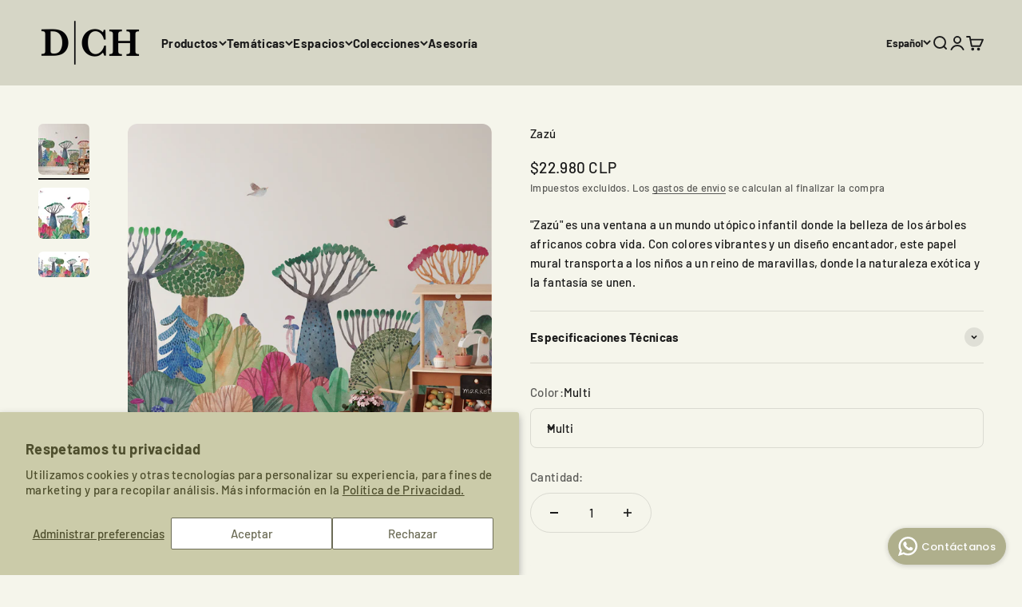

--- FILE ---
content_type: text/javascript; charset=utf-8
request_url: https://www.decorachic.cl/products/zazu.js
body_size: 365
content:
{"id":8725608300852,"title":"Zazú","handle":"zazu","description":"\u003cdiv class=\"flex-col gap-1 md:gap-3\"\u003e\n\u003cdiv class=\"flex flex-grow flex-col gap-3 max-w-full\"\u003e\n\u003cdiv class=\"min-h-[20px] flex flex-col items-start gap-3 whitespace-pre-wrap break-words overflow-x-auto\"\u003e\n\u003cdiv class=\"result-streaming markdown prose w-full break-words dark:prose-invert light\"\u003e\n\u003cp\u003e\"Zazú\" es una ventana a un mundo utópico infantil donde la belleza de los árboles africanos cobra vida. Con colores vibrantes y un diseño encantador, este papel mural transporta a los niños a un reino de maravillas, donde la naturaleza exótica y la fantasía se unen.\u003c\/p\u003e\n\u003c\/div\u003e\n\u003c\/div\u003e\n\u003c\/div\u003e\n\u003c\/div\u003e","published_at":"2023-10-19T16:44:03-03:00","created_at":"2023-10-19T16:41:42-03:00","vendor":"DecoraChic","type":"Papel Mural","tags":["Blanco","Infantil","Multi","Paisajes"],"price":2298000,"price_min":2298000,"price_max":2298000,"available":true,"price_varies":false,"compare_at_price":null,"compare_at_price_min":0,"compare_at_price_max":0,"compare_at_price_varies":false,"variants":[{"id":46975382880564,"title":"Multi","option1":"Multi","option2":null,"option3":null,"sku":null,"requires_shipping":true,"taxable":true,"featured_image":null,"available":true,"name":"Zazú - Multi","public_title":"Multi","options":["Multi"],"price":2298000,"weight":0,"compare_at_price":null,"inventory_management":null,"barcode":null,"requires_selling_plan":false,"selling_plan_allocations":[]}],"images":["\/\/cdn.shopify.com\/s\/files\/1\/0766\/8773\/7140\/files\/Zazu_FM.jpg?v=1697744571","\/\/cdn.shopify.com\/s\/files\/1\/0766\/8773\/7140\/files\/Zazu_Web1.jpg?v=1697744625","\/\/cdn.shopify.com\/s\/files\/1\/0766\/8773\/7140\/files\/Zazu_Web.jpg?v=1697744625"],"featured_image":"\/\/cdn.shopify.com\/s\/files\/1\/0766\/8773\/7140\/files\/Zazu_FM.jpg?v=1697744571","options":[{"name":"Color","position":1,"values":["Multi"]}],"url":"\/products\/zazu","media":[{"alt":null,"id":35287118971188,"position":1,"preview_image":{"aspect_ratio":1.0,"height":2000,"width":2000,"src":"https:\/\/cdn.shopify.com\/s\/files\/1\/0766\/8773\/7140\/files\/Zazu_FM.jpg?v=1697744571"},"aspect_ratio":1.0,"height":2000,"media_type":"image","src":"https:\/\/cdn.shopify.com\/s\/files\/1\/0766\/8773\/7140\/files\/Zazu_FM.jpg?v=1697744571","width":2000},{"alt":null,"id":35287119036724,"position":2,"preview_image":{"aspect_ratio":1.0,"height":2925,"width":2925,"src":"https:\/\/cdn.shopify.com\/s\/files\/1\/0766\/8773\/7140\/files\/Zazu_Web1.jpg?v=1697744625"},"aspect_ratio":1.0,"height":2925,"media_type":"image","src":"https:\/\/cdn.shopify.com\/s\/files\/1\/0766\/8773\/7140\/files\/Zazu_Web1.jpg?v=1697744625","width":2925},{"alt":null,"id":35287119003956,"position":3,"preview_image":{"aspect_ratio":2.001,"height":2925,"width":5852,"src":"https:\/\/cdn.shopify.com\/s\/files\/1\/0766\/8773\/7140\/files\/Zazu_Web.jpg?v=1697744625"},"aspect_ratio":2.001,"height":2925,"media_type":"image","src":"https:\/\/cdn.shopify.com\/s\/files\/1\/0766\/8773\/7140\/files\/Zazu_Web.jpg?v=1697744625","width":5852}],"requires_selling_plan":false,"selling_plan_groups":[]}

--- FILE ---
content_type: text/javascript; charset=utf-8
request_url: https://www.decorachic.cl/products/zazu.js
body_size: 247
content:
{"id":8725608300852,"title":"Zazú","handle":"zazu","description":"\u003cdiv class=\"flex-col gap-1 md:gap-3\"\u003e\n\u003cdiv class=\"flex flex-grow flex-col gap-3 max-w-full\"\u003e\n\u003cdiv class=\"min-h-[20px] flex flex-col items-start gap-3 whitespace-pre-wrap break-words overflow-x-auto\"\u003e\n\u003cdiv class=\"result-streaming markdown prose w-full break-words dark:prose-invert light\"\u003e\n\u003cp\u003e\"Zazú\" es una ventana a un mundo utópico infantil donde la belleza de los árboles africanos cobra vida. Con colores vibrantes y un diseño encantador, este papel mural transporta a los niños a un reino de maravillas, donde la naturaleza exótica y la fantasía se unen.\u003c\/p\u003e\n\u003c\/div\u003e\n\u003c\/div\u003e\n\u003c\/div\u003e\n\u003c\/div\u003e","published_at":"2023-10-19T16:44:03-03:00","created_at":"2023-10-19T16:41:42-03:00","vendor":"DecoraChic","type":"Papel Mural","tags":["Blanco","Infantil","Multi","Paisajes"],"price":2298000,"price_min":2298000,"price_max":2298000,"available":true,"price_varies":false,"compare_at_price":null,"compare_at_price_min":0,"compare_at_price_max":0,"compare_at_price_varies":false,"variants":[{"id":46975382880564,"title":"Multi","option1":"Multi","option2":null,"option3":null,"sku":null,"requires_shipping":true,"taxable":true,"featured_image":null,"available":true,"name":"Zazú - Multi","public_title":"Multi","options":["Multi"],"price":2298000,"weight":0,"compare_at_price":null,"inventory_management":null,"barcode":null,"requires_selling_plan":false,"selling_plan_allocations":[]}],"images":["\/\/cdn.shopify.com\/s\/files\/1\/0766\/8773\/7140\/files\/Zazu_FM.jpg?v=1697744571","\/\/cdn.shopify.com\/s\/files\/1\/0766\/8773\/7140\/files\/Zazu_Web1.jpg?v=1697744625","\/\/cdn.shopify.com\/s\/files\/1\/0766\/8773\/7140\/files\/Zazu_Web.jpg?v=1697744625"],"featured_image":"\/\/cdn.shopify.com\/s\/files\/1\/0766\/8773\/7140\/files\/Zazu_FM.jpg?v=1697744571","options":[{"name":"Color","position":1,"values":["Multi"]}],"url":"\/products\/zazu","media":[{"alt":null,"id":35287118971188,"position":1,"preview_image":{"aspect_ratio":1.0,"height":2000,"width":2000,"src":"https:\/\/cdn.shopify.com\/s\/files\/1\/0766\/8773\/7140\/files\/Zazu_FM.jpg?v=1697744571"},"aspect_ratio":1.0,"height":2000,"media_type":"image","src":"https:\/\/cdn.shopify.com\/s\/files\/1\/0766\/8773\/7140\/files\/Zazu_FM.jpg?v=1697744571","width":2000},{"alt":null,"id":35287119036724,"position":2,"preview_image":{"aspect_ratio":1.0,"height":2925,"width":2925,"src":"https:\/\/cdn.shopify.com\/s\/files\/1\/0766\/8773\/7140\/files\/Zazu_Web1.jpg?v=1697744625"},"aspect_ratio":1.0,"height":2925,"media_type":"image","src":"https:\/\/cdn.shopify.com\/s\/files\/1\/0766\/8773\/7140\/files\/Zazu_Web1.jpg?v=1697744625","width":2925},{"alt":null,"id":35287119003956,"position":3,"preview_image":{"aspect_ratio":2.001,"height":2925,"width":5852,"src":"https:\/\/cdn.shopify.com\/s\/files\/1\/0766\/8773\/7140\/files\/Zazu_Web.jpg?v=1697744625"},"aspect_ratio":2.001,"height":2925,"media_type":"image","src":"https:\/\/cdn.shopify.com\/s\/files\/1\/0766\/8773\/7140\/files\/Zazu_Web.jpg?v=1697744625","width":5852}],"requires_selling_plan":false,"selling_plan_groups":[]}

--- FILE ---
content_type: text/javascript; charset=utf-8
request_url: https://www.decorachic.cl/products/zazu.js
body_size: 362
content:
{"id":8725608300852,"title":"Zazú","handle":"zazu","description":"\u003cdiv class=\"flex-col gap-1 md:gap-3\"\u003e\n\u003cdiv class=\"flex flex-grow flex-col gap-3 max-w-full\"\u003e\n\u003cdiv class=\"min-h-[20px] flex flex-col items-start gap-3 whitespace-pre-wrap break-words overflow-x-auto\"\u003e\n\u003cdiv class=\"result-streaming markdown prose w-full break-words dark:prose-invert light\"\u003e\n\u003cp\u003e\"Zazú\" es una ventana a un mundo utópico infantil donde la belleza de los árboles africanos cobra vida. Con colores vibrantes y un diseño encantador, este papel mural transporta a los niños a un reino de maravillas, donde la naturaleza exótica y la fantasía se unen.\u003c\/p\u003e\n\u003c\/div\u003e\n\u003c\/div\u003e\n\u003c\/div\u003e\n\u003c\/div\u003e","published_at":"2023-10-19T16:44:03-03:00","created_at":"2023-10-19T16:41:42-03:00","vendor":"DecoraChic","type":"Papel Mural","tags":["Blanco","Infantil","Multi","Paisajes"],"price":2298000,"price_min":2298000,"price_max":2298000,"available":true,"price_varies":false,"compare_at_price":null,"compare_at_price_min":0,"compare_at_price_max":0,"compare_at_price_varies":false,"variants":[{"id":46975382880564,"title":"Multi","option1":"Multi","option2":null,"option3":null,"sku":null,"requires_shipping":true,"taxable":true,"featured_image":null,"available":true,"name":"Zazú - Multi","public_title":"Multi","options":["Multi"],"price":2298000,"weight":0,"compare_at_price":null,"inventory_management":null,"barcode":null,"requires_selling_plan":false,"selling_plan_allocations":[]}],"images":["\/\/cdn.shopify.com\/s\/files\/1\/0766\/8773\/7140\/files\/Zazu_FM.jpg?v=1697744571","\/\/cdn.shopify.com\/s\/files\/1\/0766\/8773\/7140\/files\/Zazu_Web1.jpg?v=1697744625","\/\/cdn.shopify.com\/s\/files\/1\/0766\/8773\/7140\/files\/Zazu_Web.jpg?v=1697744625"],"featured_image":"\/\/cdn.shopify.com\/s\/files\/1\/0766\/8773\/7140\/files\/Zazu_FM.jpg?v=1697744571","options":[{"name":"Color","position":1,"values":["Multi"]}],"url":"\/products\/zazu","media":[{"alt":null,"id":35287118971188,"position":1,"preview_image":{"aspect_ratio":1.0,"height":2000,"width":2000,"src":"https:\/\/cdn.shopify.com\/s\/files\/1\/0766\/8773\/7140\/files\/Zazu_FM.jpg?v=1697744571"},"aspect_ratio":1.0,"height":2000,"media_type":"image","src":"https:\/\/cdn.shopify.com\/s\/files\/1\/0766\/8773\/7140\/files\/Zazu_FM.jpg?v=1697744571","width":2000},{"alt":null,"id":35287119036724,"position":2,"preview_image":{"aspect_ratio":1.0,"height":2925,"width":2925,"src":"https:\/\/cdn.shopify.com\/s\/files\/1\/0766\/8773\/7140\/files\/Zazu_Web1.jpg?v=1697744625"},"aspect_ratio":1.0,"height":2925,"media_type":"image","src":"https:\/\/cdn.shopify.com\/s\/files\/1\/0766\/8773\/7140\/files\/Zazu_Web1.jpg?v=1697744625","width":2925},{"alt":null,"id":35287119003956,"position":3,"preview_image":{"aspect_ratio":2.001,"height":2925,"width":5852,"src":"https:\/\/cdn.shopify.com\/s\/files\/1\/0766\/8773\/7140\/files\/Zazu_Web.jpg?v=1697744625"},"aspect_ratio":2.001,"height":2925,"media_type":"image","src":"https:\/\/cdn.shopify.com\/s\/files\/1\/0766\/8773\/7140\/files\/Zazu_Web.jpg?v=1697744625","width":5852}],"requires_selling_plan":false,"selling_plan_groups":[]}

--- FILE ---
content_type: text/javascript; charset=utf-8
request_url: https://www.decorachic.cl/products/zazu.js?d=0.7684535451263375
body_size: 37
content:
{"id":8725608300852,"title":"Zazú","handle":"zazu","description":"\u003cdiv class=\"flex-col gap-1 md:gap-3\"\u003e\n\u003cdiv class=\"flex flex-grow flex-col gap-3 max-w-full\"\u003e\n\u003cdiv class=\"min-h-[20px] flex flex-col items-start gap-3 whitespace-pre-wrap break-words overflow-x-auto\"\u003e\n\u003cdiv class=\"result-streaming markdown prose w-full break-words dark:prose-invert light\"\u003e\n\u003cp\u003e\"Zazú\" es una ventana a un mundo utópico infantil donde la belleza de los árboles africanos cobra vida. Con colores vibrantes y un diseño encantador, este papel mural transporta a los niños a un reino de maravillas, donde la naturaleza exótica y la fantasía se unen.\u003c\/p\u003e\n\u003c\/div\u003e\n\u003c\/div\u003e\n\u003c\/div\u003e\n\u003c\/div\u003e","published_at":"2023-10-19T16:44:03-03:00","created_at":"2023-10-19T16:41:42-03:00","vendor":"DecoraChic","type":"Papel Mural","tags":["Blanco","Infantil","Multi","Paisajes"],"price":2298000,"price_min":2298000,"price_max":2298000,"available":true,"price_varies":false,"compare_at_price":null,"compare_at_price_min":0,"compare_at_price_max":0,"compare_at_price_varies":false,"variants":[{"id":46975382880564,"title":"Multi","option1":"Multi","option2":null,"option3":null,"sku":null,"requires_shipping":true,"taxable":true,"featured_image":null,"available":true,"name":"Zazú - Multi","public_title":"Multi","options":["Multi"],"price":2298000,"weight":0,"compare_at_price":null,"inventory_management":null,"barcode":null,"requires_selling_plan":false,"selling_plan_allocations":[]}],"images":["\/\/cdn.shopify.com\/s\/files\/1\/0766\/8773\/7140\/files\/Zazu_FM.jpg?v=1697744571","\/\/cdn.shopify.com\/s\/files\/1\/0766\/8773\/7140\/files\/Zazu_Web1.jpg?v=1697744625","\/\/cdn.shopify.com\/s\/files\/1\/0766\/8773\/7140\/files\/Zazu_Web.jpg?v=1697744625"],"featured_image":"\/\/cdn.shopify.com\/s\/files\/1\/0766\/8773\/7140\/files\/Zazu_FM.jpg?v=1697744571","options":[{"name":"Color","position":1,"values":["Multi"]}],"url":"\/products\/zazu","media":[{"alt":null,"id":35287118971188,"position":1,"preview_image":{"aspect_ratio":1.0,"height":2000,"width":2000,"src":"https:\/\/cdn.shopify.com\/s\/files\/1\/0766\/8773\/7140\/files\/Zazu_FM.jpg?v=1697744571"},"aspect_ratio":1.0,"height":2000,"media_type":"image","src":"https:\/\/cdn.shopify.com\/s\/files\/1\/0766\/8773\/7140\/files\/Zazu_FM.jpg?v=1697744571","width":2000},{"alt":null,"id":35287119036724,"position":2,"preview_image":{"aspect_ratio":1.0,"height":2925,"width":2925,"src":"https:\/\/cdn.shopify.com\/s\/files\/1\/0766\/8773\/7140\/files\/Zazu_Web1.jpg?v=1697744625"},"aspect_ratio":1.0,"height":2925,"media_type":"image","src":"https:\/\/cdn.shopify.com\/s\/files\/1\/0766\/8773\/7140\/files\/Zazu_Web1.jpg?v=1697744625","width":2925},{"alt":null,"id":35287119003956,"position":3,"preview_image":{"aspect_ratio":2.001,"height":2925,"width":5852,"src":"https:\/\/cdn.shopify.com\/s\/files\/1\/0766\/8773\/7140\/files\/Zazu_Web.jpg?v=1697744625"},"aspect_ratio":2.001,"height":2925,"media_type":"image","src":"https:\/\/cdn.shopify.com\/s\/files\/1\/0766\/8773\/7140\/files\/Zazu_Web.jpg?v=1697744625","width":5852}],"requires_selling_plan":false,"selling_plan_groups":[]}